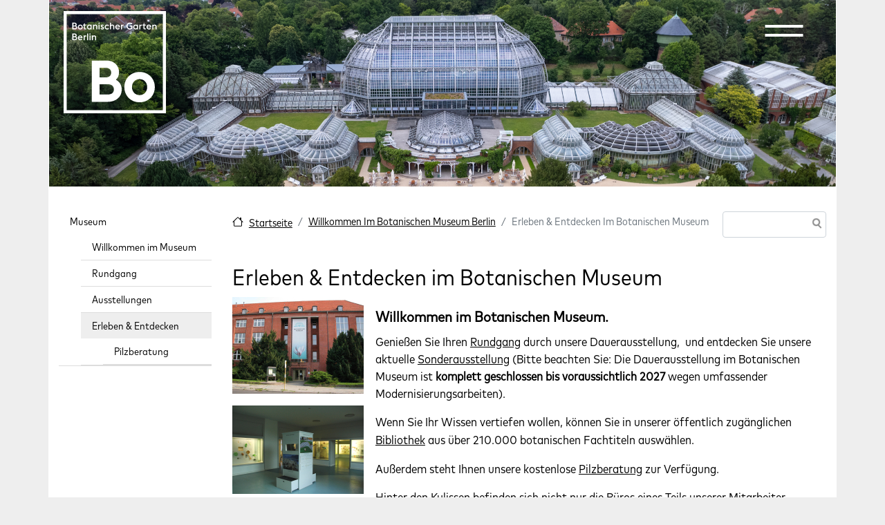

--- FILE ---
content_type: text/html; charset=UTF-8
request_url: https://www.bgbm.org/de/museum/erleben-entdecken-im-botanischen-museum
body_size: 11108
content:
<!DOCTYPE html>
<html lang="de" dir="ltr" prefix="og: https://ogp.me/ns#">
  <head>
	<meta charset="utf-8" />
<style>#block-boberlin-barrio-cheeseburgermenu, #block-boberlin-barrio-cheeseburgermenutrigger {--cheese-aside-bg-color: rgba( 36, 148, 219, 1);--cheese-aside-text-color: rgba( 255, 255, 255, 1);--cheese-main-bg-color: rgba( 255, 255, 255, 1);--cheese-main-text-color: rgba( 0, 0, 0, 1);--cheese-trigger-color: rgba( 7, 35, 176, 1);--cheese-trigger-bg-color: rgba( 67, 222, 249, 1);--cheese-scrollbar-color: rgba( 180, 245, 253, 1);}</style>
<script>var _paq = _paq || [];(function(){var u=(("https:" == document.location.protocol) ? "https://www.bgbm.org/matomo/" : "http://www.bgbm.org/matomo/");_paq.push(["setSiteId", "1"]);_paq.push(["setTrackerUrl", u+"matomo.php"]);_paq.push(["setDoNotTrack", 1]);if (!window.matomo_search_results_active) {_paq.push(["trackPageView"]);}_paq.push(["setIgnoreClasses", ["no-tracking","colorbox"]]);_paq.push(["enableLinkTracking"]);var d=document,g=d.createElement("script"),s=d.getElementsByTagName("script")[0];g.type="text/javascript";g.defer=true;g.async=true;g.src=u+"matomo.js";s.parentNode.insertBefore(g,s);})();</script>
<meta name="description" content="Willkommen im Botanischen Museum. Genießen Sie Ihren Rundgang durch unsere Dauerausstellung,  und entdecken Sie unsere aktuelle Sonderausstellung (Bitte beachten Sie: Die Dauerausstellung im Botanischen Museum ist komplett geschlossen bis voraussichtlich 2027 wegen umfassender Modernisierungsarbeiten)." />
<link rel="canonical" href="https://www.bgbm.org/de/museum/erleben-entdecken-im-botanischen-museum" />
<meta property="og:site_name" content="Botanischer Garten Berlin" />
<meta property="og:type" content="Seite einfach" />
<meta property="og:url" content="https://www.bgbm.org/de/museum/erleben-entdecken-im-botanischen-museum" />
<meta property="og:description" content="Willkommen im Botanischen Museum. Genießen Sie Ihren Rundgang durch unsere Dauerausstellung,  und entdecken Sie unsere aktuelle Sonderausstellung (Bitte beachten Sie: Die Dauerausstellung im Botanischen Museum ist komplett geschlossen bis voraussichtlich 2027 wegen umfassender Modernisierungsarbeiten)." />
<meta property="og:image" content="https://www.bgbm.org/sites/default/files/botanisches_museum.jpg" />
<meta property="og:image" content="https://www.bgbm.org/sites/default/files/botanisches_museum_dauerausstellung_algenaustellung.jpg" />
<meta property="og:image:url" content="https://www.bgbm.org/sites/default/files/botanisches_museum.jpg" />
<meta property="og:image:url" content="https://www.bgbm.org/sites/default/files/botanisches_museum_dauerausstellung_algenaustellung.jpg" />
<meta property="og:image:secure_url" content="https://www.bgbm.org/sites/default/files/botanisches_museum.jpg" />
<meta property="og:image:secure_url" content="https://www.bgbm.org/sites/default/files/botanisches_museum_dauerausstellung_algenaustellung.jpg" />
<meta property="og:image:type" content="image/jpeg" />
<meta property="og:updated_time" content="2025-12-12T10:16:06+01:00" />
<meta property="article:modified_time" content="2025-12-12T10:16:06+01:00" />
<meta name="Generator" content="Drupal 10 (https://www.drupal.org)" />
<meta name="MobileOptimized" content="width" />
<meta name="HandheldFriendly" content="true" />
<meta name="viewport" content="width=device-width, initial-scale=1, shrink-to-fit=no" />
<meta http-equiv="x-ua-compatible" content="ie=edge" />
<link rel="icon" href="/sites/default/files/favicon-32x32_0.png" type="image/png" />
<link rel="alternate" hreflang="de" href="https://www.bgbm.org/de/museum/erleben-entdecken-im-botanischen-museum" />

	<title>Erleben &amp; Entdecken im Botanischen Museum | Botanischer Garten Berlin</title>
	<link rel="stylesheet" media="all" href="/core/modules/system/css/components/align.module.css?t8ygzg" />
<link rel="stylesheet" media="all" href="/core/modules/system/css/components/fieldgroup.module.css?t8ygzg" />
<link rel="stylesheet" media="all" href="/core/modules/system/css/components/container-inline.module.css?t8ygzg" />
<link rel="stylesheet" media="all" href="/core/modules/system/css/components/clearfix.module.css?t8ygzg" />
<link rel="stylesheet" media="all" href="/core/modules/system/css/components/details.module.css?t8ygzg" />
<link rel="stylesheet" media="all" href="/core/modules/system/css/components/hidden.module.css?t8ygzg" />
<link rel="stylesheet" media="all" href="/core/modules/system/css/components/item-list.module.css?t8ygzg" />
<link rel="stylesheet" media="all" href="/core/modules/system/css/components/js.module.css?t8ygzg" />
<link rel="stylesheet" media="all" href="/core/modules/system/css/components/nowrap.module.css?t8ygzg" />
<link rel="stylesheet" media="all" href="/core/modules/system/css/components/position-container.module.css?t8ygzg" />
<link rel="stylesheet" media="all" href="/core/modules/system/css/components/reset-appearance.module.css?t8ygzg" />
<link rel="stylesheet" media="all" href="/core/modules/system/css/components/resize.module.css?t8ygzg" />
<link rel="stylesheet" media="all" href="/core/modules/system/css/components/system-status-counter.css?t8ygzg" />
<link rel="stylesheet" media="all" href="/core/modules/system/css/components/system-status-report-counters.css?t8ygzg" />
<link rel="stylesheet" media="all" href="/core/modules/system/css/components/system-status-report-general-info.css?t8ygzg" />
<link rel="stylesheet" media="all" href="/core/modules/system/css/components/tablesort.module.css?t8ygzg" />
<link rel="stylesheet" media="all" href="/modules/contrib/cheeseburger_menu/css/cheeseburger_menu.css?t8ygzg" />
<link rel="stylesheet" media="all" href="/modules/contrib/ckeditor_accordion/css/accordion.frontend.css?t8ygzg" />
<link rel="stylesheet" media="all" href="/modules/contrib/extlink/extlink.css?t8ygzg" />
<link rel="stylesheet" media="all" href="/core/modules/layout_discovery/layouts/onecol/onecol.css?t8ygzg" />
<link rel="stylesheet" media="all" href="/themes/contrib/bootstrap_barrio/css/components/variables.css?t8ygzg" />
<link rel="stylesheet" media="all" href="/themes/contrib/bootstrap_barrio/css/components/user.css?t8ygzg" />
<link rel="stylesheet" media="all" href="/themes/contrib/bootstrap_barrio/css/components/progress.css?t8ygzg" />
<link rel="stylesheet" media="all" href="/themes/contrib/bootstrap_barrio/css/components/node.css?t8ygzg" />
<link rel="stylesheet" media="all" href="//cdn.jsdelivr.net/npm/bootstrap@5.2.0/dist/css/bootstrap.min.css" />
<link rel="stylesheet" media="all" href="/themes/custom/boberlin_barrio/css/style.css?t8ygzg" />
<link rel="stylesheet" media="all" href="/themes/custom/boberlin_barrio/css/colors.css?t8ygzg" />
<link rel="stylesheet" media="all" href="/libraries/bootstrap/dist/css/bootstrap.min.css?t8ygzg" />
<link rel="stylesheet" media="all" href="/themes/contrib/bootstrap_barrio/css/components/bootstrap-icons.css?t8ygzg" />
<link rel="stylesheet" media="all" href="//use.fontawesome.com/releases/v5.13.0/css/all.css" />
<link rel="stylesheet" media="all" href="/themes/contrib/bootstrap_barrio/css/components/affix.css?t8ygzg" />
<link rel="stylesheet" media="all" href="/themes/contrib/bootstrap_barrio/css/components/book.css?t8ygzg" />
<link rel="stylesheet" media="all" href="/themes/contrib/bootstrap_barrio/css/components/contextual.css?t8ygzg" />
<link rel="stylesheet" media="all" href="/themes/contrib/bootstrap_barrio/css/components/feed-icon.css?t8ygzg" />
<link rel="stylesheet" media="all" href="/themes/contrib/bootstrap_barrio/css/components/field.css?t8ygzg" />
<link rel="stylesheet" media="all" href="/themes/contrib/bootstrap_barrio/css/components/header.css?t8ygzg" />
<link rel="stylesheet" media="all" href="/themes/contrib/bootstrap_barrio/css/components/help.css?t8ygzg" />
<link rel="stylesheet" media="all" href="/themes/contrib/bootstrap_barrio/css/components/icons.css?t8ygzg" />
<link rel="stylesheet" media="all" href="/themes/contrib/bootstrap_barrio/css/components/image-button.css?t8ygzg" />
<link rel="stylesheet" media="all" href="/themes/contrib/bootstrap_barrio/css/components/item-list.css?t8ygzg" />
<link rel="stylesheet" media="all" href="/themes/contrib/bootstrap_barrio/css/components/list-group.css?t8ygzg" />
<link rel="stylesheet" media="all" href="/themes/contrib/bootstrap_barrio/css/components/media.css?t8ygzg" />
<link rel="stylesheet" media="all" href="/themes/contrib/bootstrap_barrio/css/components/page.css?t8ygzg" />
<link rel="stylesheet" media="all" href="/themes/contrib/bootstrap_barrio/css/components/search-form.css?t8ygzg" />
<link rel="stylesheet" media="all" href="/themes/contrib/bootstrap_barrio/css/components/shortcut.css?t8ygzg" />
<link rel="stylesheet" media="all" href="/themes/contrib/bootstrap_barrio/css/components/sidebar.css?t8ygzg" />
<link rel="stylesheet" media="all" href="/themes/contrib/bootstrap_barrio/css/components/site-footer.css?t8ygzg" />
<link rel="stylesheet" media="all" href="/themes/contrib/bootstrap_barrio/css/components/skip-link.css?t8ygzg" />
<link rel="stylesheet" media="all" href="/themes/contrib/bootstrap_barrio/css/components/table.css?t8ygzg" />
<link rel="stylesheet" media="all" href="/themes/contrib/bootstrap_barrio/css/components/tabledrag.css?t8ygzg" />
<link rel="stylesheet" media="all" href="/themes/contrib/bootstrap_barrio/css/components/tableselect.css?t8ygzg" />
<link rel="stylesheet" media="all" href="/themes/contrib/bootstrap_barrio/css/components/tablesort-indicator.css?t8ygzg" />
<link rel="stylesheet" media="all" href="/themes/contrib/bootstrap_barrio/css/components/ui.widget.css?t8ygzg" />
<link rel="stylesheet" media="all" href="/themes/contrib/bootstrap_barrio/css/components/tabs.css?t8ygzg" />
<link rel="stylesheet" media="all" href="/themes/contrib/bootstrap_barrio/css/components/toolbar.css?t8ygzg" />
<link rel="stylesheet" media="all" href="/themes/contrib/bootstrap_barrio/css/components/vertical-tabs.css?t8ygzg" />
<link rel="stylesheet" media="all" href="/themes/contrib/bootstrap_barrio/css/components/views.css?t8ygzg" />
<link rel="stylesheet" media="all" href="/themes/contrib/bootstrap_barrio/css/components/webform.css?t8ygzg" />
<link rel="stylesheet" media="all" href="/themes/contrib/bootstrap_barrio/css/components/ui-dialog.css?t8ygzg" />
<link rel="stylesheet" media="all" href="/themes/contrib/bootstrap_barrio/css/colors/messages/messages-white.css?t8ygzg" />
<link rel="stylesheet" media="all" href="/core/../themes/contrib/bootstrap_barrio/components/breadcrumb/breadcrumb.css?t8ygzg" />
<link rel="stylesheet" media="all" href="/core/../themes/contrib/bootstrap_barrio/components/menu/menu.css?t8ygzg" />
<link rel="stylesheet" media="print" href="/themes/contrib/bootstrap_barrio/css/print.css?t8ygzg" />
<link rel="stylesheet" media="all" href="/sites/default/files/asset_injector/css/anpassungen-5dab46fc67cfa3e9bc3dac7c07fe2225.css?t8ygzg" />
<link rel="stylesheet" media="all" href="/sites/default/files/asset_injector/css/boberlin-1b53f020051505124fb2e8320c965459.css?t8ygzg" />
<link rel="stylesheet" media="all" href="/sites/default/files/asset_injector/css/book_navi-15966112296ad4d4e7e4a27eda397547.css?t8ygzg" />
<link rel="stylesheet" media="all" href="/sites/default/files/asset_injector/css/circle_of_life-c231e269b8c885db147fda6ce7a2ca52.css?t8ygzg" />
<link rel="stylesheet" media="all" href="/sites/default/files/asset_injector/css/hidden-2fc5ce87c36df7d6f0a0b2f0e79c25cb.css?t8ygzg" />
<link rel="stylesheet" media="all" href="/sites/default/files/asset_injector/css/new_header-5177343b0eeaf90d00e9332f335536de.css?t8ygzg" />
<link rel="stylesheet" media="all" href="/sites/default/files/asset_injector/css/ticket_ausblenden-9b68003604825a88d255977d149136c6.css?t8ygzg" />

	
	<meta name="viewport" content="width=1140, initial-scale=0.3">
	<style>
	  .container {
		width: 1140px;
		max-width: none !important;
	  }
	
	  .container .container {
		width: unset;
	  }
	</style>
	

  </head>
  <body class="layout-one-sidebar layout-sidebar-first has-featured-top page-node-1387 path-node node--type-page">
	<a href="#main-content" class="visually-hidden-focusable">
	  Direkt zum Inhalt
	</a>
	
	  <div class="dialog-off-canvas-main-canvas" data-off-canvas-main-canvas>
    
<div id="page-wrapper">
  <div id="page">
    <header id="header" class="header" role="banner" aria-label="Kopfzeile der Website">


<div id="boHeader" class="container">
  <div id="boHeaderLeft">
    <div id="boHeaderLeftFU">
        <div id="block-fulogo" class="block-content-basic block block-block-content block-block-contenteed7f91e-c65b-4453-999e-487b28a3f084">
  
    
      <div class="content">
        <div class="layout layout--onecol">
    <div  class="layout__region layout__region--content">
      <div class="block block-layout-builder block-field-blockblock-contentbasicbody">
  
    
      <div class="content">
      
            <div class="clearfix text-formatted field field--name-body field--type-text-with-summary field--label-hidden field__item"><p><a href="http://www.fu-berlin.de/" target="_blank"><img src="https://www.bgbm.org/themes/custom/boberlin_barrio/images/logo_fu.png" alt="Logo Freie Universität Berlin"></a></p>
</div>
      
    </div>
  </div>

    </div>
  </div>

    </div>
  </div>


    </div>
      <div id="boHeaderLeftBo">
        
      </div>  
  </div>
  <div id="boHeaderRight">
    <div id="boHeaderRightNavi">
      
    </div>
    <div id="boHeaderRightExit">
        <section class="row region region-header-form">
    <div id="block-boberlin-barrio-logo" class="block-content-basic block block-block-content block-block-contentd24afd9f-617d-43bc-9862-b8af1b46b783">
  
    
      <div class="content">
        <div class="layout layout--onecol">
    <div  class="layout__region layout__region--content">
      <div class="block block-layout-builder block-field-blockblock-contentbasicbody">
  
    
      <div class="content">
      
            <div class="clearfix text-formatted field field--name-body field--type-text-with-summary field--label-hidden field__item"><svg class="logo-bo" role="img" viewBox="0 0 2048 2048" aria-labelledby="logo-bo"><g pointer-events="bounding-box"><a href="https://bo.berlin"><title id="logo-bo">Botanischer Garten Berlin</title><g fill="#fff" fill-rule="evenodd"><path d="M0 2048h2048V0H0v2048zm61.759-61.795h1924.446V61.759H61.759v1924.446z" /><path d="M565.41 584.782h21.004v-60.186c3.813-11.293 12.052-16.834 22.768-16.834 14.128 0 21.781 11.1 21.781 21.397v55.623h21.013v-55.98c0-24.661-15.087-41.075-38.788-41.075-9.94 0-20.09 3.256-26.774 10.488v-8.96H565.41v95.527zm-47.777 0h21.003v-95.528h-21.003v95.528zm0-114.08h21.013c2.276-2.67 3.447-5.926 3.447-9.154 0-7.654-6.319-13.945-13.936-13.945-7.653 0-13.944 6.291-13.944 13.945 0 3.612 1.335 6.675 3.42 9.153zm-47.769 114.08h21.004V449.14h-21.004v135.642zm-70.125 0h21.013v-64.219c4.197-8.019 12.015-11.466 21.004-11.466 4.005 0 7.653.393 10.515 1.335v-21.955a41.11 41.11 0 00-6.867-.558c-10.323 0-18.562 3.43-24.652 10.69v-9.355h-21.013v95.528zm-68.031-77.77c12.61 0 21.598 6.51 24.076 19.504H306.67c3.448-12.052 13.744-19.504 25.037-19.504zm1.893 79.297c16.834 0 30.778-7.069 38.98-16.606l-14.127-15.115c-4.956 5.569-13.387 10.909-24.853 10.909-14.33 0-25.402-9.18-27.515-22.76H378.9v-5.733c-1.335-30.577-19.111-49.277-45.656-49.277-27.908 0-48.948 21.37-48.948 49.277 0 27.935 21.04 49.305 49.305 49.305zm-137.197-80.047v-36.704h22.924c13.579 0 20.483 8.403 20.483 18.334 0 10.35-6.904 18.37-20.483 18.37h-22.924zm0 57.9v-39.008h29.828c15.27 0 22.732 8.595 22.732 19.696 0 11.1-7.462 19.312-22.732 19.312h-29.828zm-22.156 20.62h51.984c26.179 0 45.07-15.28 45.07-38.981 0-16.807-9.153-27.88-21.753-33.22 8.01-5.734 12.573-14.164 12.573-26.38 0-20.09-15.252-37.061-39.932-37.061h-47.942v135.642zM1774.084 368.074h21.004V307.89c3.813-11.293 12.052-16.835 22.732-16.835 14.164 0 21.818 11.101 21.818 21.397v55.623h20.985v-55.98c0-24.651-15.088-41.074-38.761-41.074-9.967 0-20.09 3.255-26.774 10.497v-8.96h-21.004v95.517zm-68.031-77.77c12.6 0 21.589 6.511 24.067 19.505h-49.113c3.457-12.043 13.753-19.504 25.046-19.504zm1.893 79.297c16.834 0 30.77-7.059 38.98-16.605l-14.136-15.106c-4.947 5.56-13.378 10.9-24.844 10.9-14.329 0-25.402-9.18-27.524-22.76h72.823v-5.733c-1.335-30.578-19.12-49.277-45.665-49.277-27.908 0-48.939 21.37-48.939 49.277 0 27.935 21.031 49.304 49.305 49.304zm-124.377-78.345h13.945v47.795c0 18.142 10.872 29.023 29.215 29.023h18.525V348.79h-13.185c-10.882 0-13.552-4.399-13.552-14.137v-43.397h24.46l4.59-18.7h-29.05V243.89l-21.003 10.323v18.343h-18.535l4.59 18.7zm-68.425 76.818h21.013v-64.218c4.197-8.01 12.015-11.467 21.004-11.467 4.005 0 7.654.394 10.516 1.345V271.77c-2.113-.357-4.39-.549-6.867-.549-10.324 0-18.535 3.42-24.653 10.68v-9.345h-21.013v95.518zm-73.207-18.507c-16.248 0-27.706-12.628-27.706-29.27 0-16.606 11.458-29.243 27.707-29.243 10.524 0 20.29 5.176 25.438 12.994v32.498c-5.148 7.845-14.914 13.02-25.438 13.02zm25.44 18.507h21.003v-95.518h-21.004v7.068c-6.684-5.349-15.472-8.604-25.63-8.604-28.274 0-49.086 21.37-49.086 49.277 0 27.935 20.812 49.304 49.085 49.304 10.16 0 18.947-3.054 25.631-8.403v6.876zm-141.413 1.527c19.12 0 37.262-6.483 49.862-17.355v-63.633h-49.66l-9.766 21.36h37.28v31.364c-7.654 4.783-17.776 7.26-27.716 7.26-26.764 0-46.826-21.204-46.826-48.362 0-27.121 20.062-48.353 46.826-48.353 13.387 0 26.774 5.367 35.15 14.356l14.328-15.691c-12.408-12.967-30.166-19.65-49.478-19.65-38.423 0-69.366 30.165-69.366 69.338 0 39.182 30.943 69.366 69.366 69.366zm-177.32-1.527h20.976v-64.218c4.206-8.01 12.052-11.467 21.04-11.467 4.005 0 7.645.394 10.516 1.345V271.77c-2.112-.357-4.398-.549-6.904-.549-10.323 0-18.525 3.42-24.652 10.68v-9.345h-20.976v95.518zm-68.06-77.77c12.629 0 21.617 6.511 24.095 19.505h-49.112c3.42-12.043 13.743-19.504 25.018-19.504zm1.921 79.297c16.834 0 30.77-7.059 38.981-16.605l-14.137-15.106c-4.983 5.56-13.386 10.9-24.844 10.9-14.329 0-25.402-9.18-27.523-22.76h72.823v-5.733c-1.336-30.578-19.12-49.277-45.693-49.277-27.88 0-48.911 21.37-48.911 49.277 0 27.935 21.03 49.304 49.304 49.304zm-154.954-1.527h20.976V307.89c3.84-11.293 12.052-16.835 22.76-16.835 14.164 0 21.79 11.101 21.79 21.397v55.623h21.004v-55.98c0-24.651-15.079-41.074-38.79-41.074-9.93 0-20.061 3.255-26.764 10.497v-49.085h-20.976v135.642zm-56.601 1.527c15.307 0 27.715-6.282 36.512-15.828l-14.33-14.722c-4.983 5.734-12.243 10.132-22.182 10.132-16.25 0-27.707-12.244-27.707-28.886 0-16.606 11.458-28.85 27.707-28.85 9.94 0 17.2 4.399 22.183 10.123l14.329-14.713c-8.797-9.546-21.205-15.837-36.512-15.837-28.265 0-49.277 21.37-49.277 49.277 0 27.935 21.012 49.304 49.277 49.304zm-97.247 0c20.254 0 34.199-11.63 34.199-28.465 0-14.914-8.989-23.317-25.018-29.626l-6.895-2.478c-8.988-3.621-12.244-6.676-12.244-11.66 0-4.781 4.984-7.653 10.543-7.653 6.127 0 10.717 2.67 13.945 8.605l15.472-10.69c-7.069-11.85-17.566-16.614-29.81-16.614-17.776 0-30.742 11.467-30.742 26.938 0 12.994 7.04 23.125 23.29 29.435l6.675 2.67c8.824 3.255 12.829 6.483 12.829 12.052 0 5.148-4.984 8.787-12.244 8.787-9.574 0-14.914-4.39-19.504-12.235l-16.03 11.458c7.819 13.36 20.428 19.476 35.534 19.476zm-73.563-1.527h21.003v-95.518H700.14v95.518zm0-114.08h21.003c2.286-2.67 3.42-5.926 3.42-9.153 0-7.654-6.282-13.945-13.908-13.945-7.653 0-13.944 6.291-13.944 13.945 0 3.612 1.335 6.675 3.429 9.153zm-111.41 114.08h21.003V307.89c3.813-11.293 12.052-16.835 22.76-16.835 14.136 0 21.79 11.101 21.79 21.397v55.623h21.003v-55.98c0-24.651-15.078-41.074-38.78-41.074-9.939 0-20.098 3.255-26.773 10.497v-8.96h-21.004v95.517zm-73.18-18.507c-16.25 0-27.743-12.628-27.743-29.27 0-16.606 11.494-29.243 27.743-29.243 10.488 0 20.254 5.176 25.402 12.994v32.498c-5.148 7.845-14.914 13.02-25.402 13.02zm25.402 18.507h21.004v-95.518h-21.004v7.068c-6.675-5.349-15.472-8.604-25.594-8.604-28.301 0-49.113 21.37-49.113 49.277 0 27.935 20.812 49.304 49.113 49.304 10.122 0 18.919-3.054 25.594-8.403v6.876zm-149.806-76.818h13.935v47.795c0 18.142 10.881 29.023 29.215 29.023h18.535V348.79h-13.158c-10.909 0-13.58-4.399-13.58-14.137v-43.397h24.461l4.59-18.7h-29.05V243.89l-21.013 10.323v18.343h-18.526l4.59 18.7zM333.794 369.6c28.301 0 49.506-21.37 49.506-49.304 0-27.908-21.205-49.277-49.506-49.277-28.492 0-49.469 21.37-49.469 49.277 0 27.935 20.977 49.304 49.47 49.304zm0-20.034c-16.44 0-27.907-12.628-27.907-29.27 0-16.606 11.466-29.243 27.907-29.243 16.25 0 27.908 12.637 27.908 29.243 0 16.642-11.659 29.27-27.908 29.27zm-137.397-60.012V252.85h22.933c13.579 0 20.473 8.412 20.473 18.343 0 10.342-6.894 18.36-20.473 18.36h-22.933zm0 57.9v-39.009h29.827c15.28 0 22.732 8.596 22.732 19.697 0 11.1-7.452 19.312-22.732 19.312h-29.827zm-22.147 20.62h51.974c26.189 0 45.08-15.28 45.08-38.982 0-16.806-9.153-27.88-21.762-33.22 8.019-5.733 12.582-14.164 12.582-26.38 0-20.09-15.252-37.06-39.932-37.06H174.25v135.641zM1520.527 1219.663c-173.873 0-304.98 130.65-304.98 303.874 0 173.251 131.107 303.891 304.98 303.891 173.901 0 305.035-130.64 305.035-303.891 0-173.224-131.134-303.874-305.035-303.874m152.385 303.874c0 92.875-64.072 160.257-152.385 160.257-88.257 0-152.33-67.382-152.33-160.257 0-92.848 64.073-160.24 152.33-160.24 88.313 0 152.385 67.392 152.385 160.24M1046.08 1376.259c42.164-37.143 63.515-88.56 63.515-153.116 0-134.18-104.534-231.59-248.552-231.59H565.06v826.827h319.71c164.29 0 279.039-99.88 279.039-242.892 0-88.34-42.611-159.882-117.73-199.23m-201.98-47.063H721.111v-191.787H844.1c65.791 0 108.302 37.637 108.302 95.921 0 59.134-41.487 95.866-108.302 95.866m40.673 342.186h-163.66v-205.319h163.66c76.297 0 121.843 38.807 121.843 103.775 0 64.53-44.403 101.544-121.843 101.544" /></g></a></g></svg></div>
      
    </div>
  </div>

    </div>
  </div>

    </div>
  </div>
<div id="block-boberlin-barrio-headermenulinks" class="block-content-basic block block-block-content block-block-contentc44a1648-f28b-4ba3-9383-1b5304fe19af">
  
    
      <div class="content">
        <div class="layout layout--onecol">
    <div  class="layout__region layout__region--content">
      <div class="block block-layout-builder block-field-blockblock-contentbasicbody">
  
    
      <div class="content">
      
            <div class="clearfix text-formatted field field--name-body field--type-text-with-summary field--label-hidden field__item"><ul class="clearfix nav" data-component-id="bootstrap_barrio:menu">
<li class="nav-item menu-item--collapsed"><a class="nav-link nav-link--de-ihre-ansprechpartnerinnen" href="https://bo.berlin/de/ihre-ansprechpartnerinnen" title="Kontakt" data-drupal-link-system-path="node/1581">Kontakt</a></li>
<li class="nav-item menu-item--collapsed"><a class="nav-link nav-link--de-press" href="https://bo.berlin/de/press" title="Zum Pressebereich" data-drupal-link-system-path="node/1128">Presse</a></li>
</ul>
</div>
      
    </div>
  </div>

    </div>
  </div>

    </div>
  </div>
<div class="language-switcher-language-url block block-language block-language-blocklanguage-interface" id="block-sprachumschalter" role="navigation">
  
    
      <div class="content">
      

  <nav class="links nav links-inline"><span hreflang="de" data-drupal-link-system-path="node/1387" class="de nav-link is-active" aria-current="page"><a href="/de/museum/erleben-entdecken-im-botanischen-museum" class="language-link is-active" hreflang="de" data-drupal-link-system-path="node/1387" aria-current="page">DE</a></span><span hreflang="en" data-drupal-link-system-path="node/1387" class="en nav-link"><a href="/en/node/1387" class="language-link" hreflang="en" data-drupal-link-system-path="node/1387">EN</a></span></nav>

    </div>
  </div>
<div style="display: none;" class="block-cheeseburgermenu-container block-cheeseburgermenu-container--with-navigation block block-cheeseburger-menu" id="block-boberlin-barrio-cheeseburgermenu">
  
    
      <div class="content">
      	<div class="cheeseburger-menu__side-menu">
		<div class="cheeseburger-menu__side-trigger" data-cheeseburger-close="true"><?xml version="1.0" encoding="utf-8"?>
<!-- Generator: Adobe Illustrator 19.1.0, SVG Export Plug-In . SVG Version: 6.00 Build 0)  -->
<svg version="1.1" xmlns="http://www.w3.org/2000/svg" xmlns:xlink="http://www.w3.org/1999/xlink" x="0px" y="0px" width="24px"
	 height="24px" viewBox="0 0 24 24" enable-background="new 0 0 24 24" xml:space="preserve">
<g id="Bounding_Boxes">
	<path fill="none" d="M0,0h24v24H0V0z"/>
</g>
<g id="Rounded">
	<path d="M18.3,5.71L18.3,5.71c-0.39-0.39-1.02-0.39-1.41,0L12,10.59L7.11,5.7c-0.39-0.39-1.02-0.39-1.41,0l0,0
		c-0.39,0.39-0.39,1.02,0,1.41L10.59,12L5.7,16.89c-0.39,0.39-0.39,1.02,0,1.41h0c0.39,0.39,1.02,0.39,1.41,0L12,13.41l4.89,4.89
		c0.39,0.39,1.02,0.39,1.41,0l0,0c0.39-0.39,0.39-1.02,0-1.41L13.41,12l4.89-4.89C18.68,6.73,18.68,6.09,18.3,5.71z"/>
</g>
</svg>
</div>

		      						</div>

<div class="cheeseburger-menu__main-navigation-area">
				<div  data-cheeseburger-id="menu-menu-hauptmenu-de" >
						<ul
				class="cheeseburger-menu__mainmenu">
															<li  class="menu-link cheeseburger-menu__item menu-hauptmenu-de__item cheeseburger-menu__item--is-expanded" data-cheeseburger-default-expand="">
					<a class="cheeseburger-menu__item-label" href="/de/ihr-besuch/oeffnungszeiten-und-ticketkauf">
				<span>Ihr Besuch</span>
			</a>
		
			</li>

											<li  class="menu-link cheeseburger-menu__item menu-hauptmenu-de__item cheeseburger-menu__item--is-expanded" data-cheeseburger-default-expand="">
					<a class="cheeseburger-menu__item-label" href="/de/aktuelles">
				<span>Aktuelles</span>
			</a>
		
			</li>

											<li  class="menu-link cheeseburger-menu__item menu-hauptmenu-de__item cheeseburger-menu__item--is-expanded" data-cheeseburger-default-expand="">
					<a class="cheeseburger-menu__item-label" href="/de/garten/willkommen-im-garten">
				<span>Garten</span>
			</a>
		
			</li>

											<li  class="menu-link cheeseburger-menu__item menu-hauptmenu-de__item cheeseburger-menu__item--is-expanded in-active-trail" data-cheeseburger-default-expand="">
					<a class="cheeseburger-menu__item-label" href="/de/willkommen-im-botanischen-museum-berlin">
				<span>Museum</span>
			</a>
		
			</li>

											<li  class="menu-link cheeseburger-menu__item menu-hauptmenu-de__item cheeseburger-menu__item--is-expanded" data-cheeseburger-default-expand="">
					<a class="cheeseburger-menu__item-label" href="/de/forschung">
				<span>Wissenschaft</span>
			</a>
		
			</li>

							</ul>
		</div>
	</div>


    </div>
  </div>
<div id="block-boberlin-barrio-cheeseburgermenutrigger" class="block block-cheeseburger-menu block-cheeseburger-menu-trigger">
  
    
      <div class="content">
      <div class="block-cheeseburgermenu__trigger-element" data-cheeseburger-id="block-boberlin-barrio-cheeseburgermenu">
    <span></span>
    <span></span>
    <span></span>
</div>

    </div>
  </div>

  </section>

    </div>
  </div>
</div>



                        <nav class="navbar navbar-dark bg-transparent" id="navbar-top">
                    <div class="container">
                        
              
                                  </div>
                    </nav>
                <nav class="navbar navbar-dark bg-transparent navbar-expand-sm" id="navbar-main">
                    <div class="container">
                      
                          <button class="navbar-toggler collapsed" type="button" data-bs-toggle="collapse" data-bs-target="#CollapsingNavbar" aria-controls="CollapsingNavbar" aria-expanded="false" aria-label="Toggle navigation"><span class="navbar-toggler-icon"></span></button>
              <div class="collapse navbar-collapse justify-content-end" id="CollapsingNavbar">
                                
                                  <div class="form-inline navbar-form justify-content-end">
                   
                  </div>
                                	            </div>
                                            </div>
                  </nav>
          </header>
          <div class="highlighted container">
        <aside class="container section clearfix" role="complementary">
            <div data-drupal-messages-fallback class="hidden"></div>


        </aside>
      </div>
                      <div class="featured-top">
          <aside class="featured-top__inner section container clearfix" role="complementary">
              <section class="row region region-featured-top">
    <div id="block-boberlin-barrio-header1" class="block-content-basic block block-block-content block-block-content0c3a1702-c52a-47b5-8330-cb12fa1198ab">
  
    
      <div class="content">
        <div class="layout layout--onecol">
    <div  class="layout__region layout__region--content">
      <div class="block block-layout-builder block-field-blockblock-contentbasicbody">
  
    
      <div class="content">
      
            <div class="clearfix text-formatted field field--name-body field--type-text-with-summary field--label-hidden field__item"><p><img src="https://www.bgbm.org/sites/default/files/2025-01/DJI_0320-cBO-FotoJonAJuarez_0_0.jpeg" width="1920" height="1279" alt="Gewächshäuser aus der Vogelperspektive  " loading="lazy"></p>
</div>
      
    </div>
  </div>

    </div>
  </div>

    </div>
  </div>

  </section>

          </aside>
        </div>
              <div id="main-wrapper" class="layout-main-wrapper clearfix">
              <div id="main" class="container">
          
          <div class="row row-offcanvas row-offcanvas-left clearfix">
              <main class="main-content col" id="content" role="main">
                <section class="section">
                  <a href="#main-content" id="main-content" tabindex="-1"></a>
                    <div id="block-boberlin-barrio-breadcrumbs" class="block block-system block-system-breadcrumb-block">
  
    
      <div class="content">
      
  <nav role="navigation" aria-label="breadcrumb" style="">
  <ol class="breadcrumb">
            <li class="breadcrumb-item">
        <a href="/de">Startseite</a>
      </li>
                <li class="breadcrumb-item">
        <a href="/de/willkommen-im-botanischen-museum-berlin">Willkommen Im Botanischen Museum Berlin</a>
      </li>
                <li class="breadcrumb-item active">
        Erleben &amp; Entdecken Im Botanischen Museum
      </li>
        </ol>
</nav>


    </div>
  </div>
<div class="search-block-form block block-search block-search-form-block" data-drupal-selector="search-block-form" id="block-boberlin-barrio-search-form-footer" role="search">
  
    
    <div class="content container-inline">
        <div class="content container-inline">
      <form action="/de/search/node" method="get" id="search-block-form" accept-charset="UTF-8" class="search-form search-block-form form-row">
  




        
  <div class="js-form-item js-form-type-search form-type-search js-form-item-keys form-item-keys form-no-label mb-3">
          <label for="edit-keys" class="visually-hidden">Suche</label>
                    <input title="Die Begriffe eingeben, nach denen gesucht werden soll." data-drupal-selector="edit-keys" type="search" id="edit-keys" name="keys" value="" size="15" maxlength="128" class="form-search form-control" />

                      </div>
<div data-drupal-selector="edit-actions" class="form-actions js-form-wrapper form-wrapper mb-3" id="edit-actions"><button data-drupal-selector="edit-submit" type="submit" id="edit-submit" value="Suche" class="button js-form-submit form-submit btn btn-outline-primary">Suche</button>
</div>

</form>

    </div>
  
  </div>
</div>
<div id="block-boberlin-barrio-page-title" class="block block-core block-page-title-block">
  
    
      <div class="content">
      
  <h1 class="title"><span>
  Erleben &amp; Entdecken im Botanischen Museum
</span>
</h1>


    </div>
  </div>
<div id="block-boberlin-barrio-content" class="block block-system block-system-main-block">
  
    
      <div class="content">
      

<article data-history-node-id="1387" class="node node--type-page node--view-mode-full clearfix">
  <header>
    
        
      </header>
  <div class="node__content clearfix">
    
      <div class="field field--name-field-image field--type-image field--label-hidden field__items">
              <div class="field__item">  <img loading="lazy" src="/sites/default/files/styles/190px_breit/public/botanisches_museum.jpg?itok=Ivn4jQ8C" width="190" height="140" alt="" class="image-style-_90px-breit" />


</div>
              <div class="field__item">  <img loading="lazy" src="/sites/default/files/styles/190px_breit/public/botanisches_museum_dauerausstellung_algenaustellung.jpg?itok=RKRXtotX" width="190" height="128" alt="" class="image-style-_90px-breit" />


</div>
          </div>
  
            <div class="clearfix text-formatted field field--name-body field--type-text-with-summary field--label-hidden field__item"><h3><span style="line-height:1.538em;"><strong>Willkommen im Botanischen Museum.</strong></span></h3>
<p>Genießen Sie Ihren <a href="https://www.bgbm.org/ausstellungen/rundgang">Rundgang</a> durch unsere Dauerausstellung, &nbsp;und entdecken Sie unsere aktuelle <a href="https://www.bgbm.org/museum/ausstellungen">Sonderausstellung</a> (Bitte beachten Sie: Die Dauerausstellung im Botanischen Museum ist<strong> komplett geschlossen bis voraussichtlich 2027</strong> wegen umfassender Modernisierungsarbeiten).</p>
<p><span style="line-height:1.538em;">Wenn Sie Ihr Wissen vertiefen wollen, können Sie in unserer öffentlich zugänglichen</span> <a href="https://www.bgbm.org/wissenschaft/bibliothek-am-bgbm" target="_blank">Bibliothek</a><span style="line-height:1.538em;"> aus über 210.000 botanischen Fachtiteln auswählen.</span></p>
<p>Außerdem steht Ihnen unsere kostenlose <a href="https://www.bgbm.org/Pilzberatung" target="_blank">Pilzberatung</a> zur Verfügung.</p>
<p><span style="line-height:1.538em;">Hinter den Kulissen befinden sich nicht nur die Büros eines Teils unserer </span><a href="https://www.bgbm.org/mitarbeiter_innen-alphabetisch" target="_blank">Mitarbeiter</a>,<span style="line-height:1.538em;"> sondern auch wissenschaftliche Sammlungen wie unser </span><a href="https://www.bgbm.org/herbarium" target="_blank">Herbarium</a> &nbsp;<span style="line-height:1.538em;">und die </span><a href="https://www.bgbm.org/labore" target="_blank">Laboratorien</a><span style="line-height:1.538em;"> für unsere </span><a href="https://www.bgbm.org/forschung" target="_blank">Forschung</a>.</p>
</div>
      <section class="field field--name-comment-node-page field--type-comment field--label-hidden comment-wrapper">
  
  

  
</section>



  </div>
</article>

    </div>
  </div>


                </section>
              </main>
                          <div class="sidebar_first sidebar col-md-3 order-first" id="sidebar_first">
                <aside class="section" role="complementary">
                    <nav role="navigation" aria-labelledby="block-hauptmenude-menu" id="block-hauptmenude" class="bg-white block block-menu navigation menu--menu-hauptmenu-de">
            
  <h2 class="visually-hidden" id="block-hauptmenude-menu">Hauptmenu DE</h2>
  

        
                  <ul class="clearfix nav" data-component-id="bootstrap_barrio:menu">
                    <li class="nav-item menu-item--expanded active">
                <a href="/de/willkommen-im-botanischen-museum-berlin" title="Botanisches Museum" class="nav-link active nav-link--de-willkommen-im-botanischen-museum-berlin" data-drupal-link-system-path="node/1423">Museum</a>
                                    <ul class="menu">
                    <li class="nav-item">
                <a href="/de/willkommen-im-botanischen-museum-berlin" title="Willkommen im Museum" class="nav-link nav-link--de-willkommen-im-botanischen-museum-berlin" data-drupal-link-system-path="node/1423">Willkommen im Museum</a>
              </li>
                <li class="nav-item">
                <a href="/de/museum/rundgang-durch-das-museum" title="zur Dauerausstellung" class="nav-link nav-link--de-museum-rundgang-durch-das-museum" data-drupal-link-system-path="node/2473">Rundgang</a>
              </li>
                <li class="nav-item menu-item--collapsed">
                <a href="/de/museum/ausstellungen-exhibitions" title="Überblick über unsere Ausstellungen" class="nav-link nav-link--de-museum-ausstellungen-exhibitions" data-drupal-link-system-path="node/1256">Ausstellungen</a>
              </li>
                <li class="nav-item menu-item--expanded active">
                <a href="/de/museum/erleben-entdecken-im-botanischen-museum" title="Erleben &amp; Entdecken" class="is-active nav-link active nav-link--de-museum-erleben-entdecken-im-botanischen-museum" data-drupal-link-system-path="node/1387">Erleben &amp; Entdecken</a>
                                    <ul class="menu">
                    <li class="nav-item">
                <a href="/de/ihr-besuch/kostenlose-pilzberatung-im-botanischen-garten" title="Pilzberatung" class="nav-link nav-link--de-ihr-besuch-kostenlose-pilzberatung-im-botanischen-garten" data-drupal-link-system-path="node/1144">Pilzberatung</a>
              </li>
        </ul>
  
              </li>
        </ul>
  
              </li>
        </ul>
  



  </nav>


                </aside>
              </div>
                                  </div>
        </div>
          </div>
        <footer class="site-footer">
              <div class="container">
                                <div class="site-footer__bottom">
                <section class="row region region-footer-fifth">
    <nav role="navigation" aria-labelledby="block-sekundarmenude-2-menu" id="block-sekundarmenude-2" class="block block-menu navigation menu--menu-secondary-menu">
            
  <h2 class="visually-hidden" id="block-sekundarmenude-2-menu">Sekundärmenu DE</h2>
  

        
                  <ul class="clearfix nav" data-component-id="bootstrap_barrio:menu">
                    <li class="nav-item">
                <a href="https://www.bo.berlin" title="Zur Startseite" class="nav-link nav-link-https--wwwboberlin">Startseite</a>
              </li>
                <li class="nav-item menu-item--collapsed">
                <a href="/de/ueber-uns" title="Über uns" class="nav-link nav-link--de-ueber-uns" data-drupal-link-system-path="node/1081">Über uns</a>
              </li>
                <li class="nav-item menu-item--collapsed">
                <a href="/de/ihre-ansprechpartnerinnen" title="Kontakt" class="nav-link nav-link--de-ihre-ansprechpartnerinnen" data-drupal-link-system-path="node/1581">Kontakt</a>
              </li>
                <li class="nav-item menu-item--collapsed">
                <a href="/de/press" title="Zum Pressebereich" class="nav-link nav-link--de-press" data-drupal-link-system-path="node/1128">Presse</a>
              </li>
                <li class="nav-item">
                <a href="/de/impressum" title="Impressum" class="nav-link nav-link--de-impressum" data-drupal-link-system-path="node/90">Impressum</a>
              </li>
                <li class="nav-item">
                <a href="/de/datenschutzerklaerung" class="nav-link nav-link--de-datenschutzerklaerung" data-drupal-link-system-path="node/4244">Datenschutzerklärung</a>
              </li>
        </ul>
  



  </nav>
<div id="block-boberlin-barrio-footerlogos" class="block-content-basic block block-block-content block-block-content741f2a11-0114-4322-8c38-3f007efbb6ac">
  
    
      <div class="content">
        <div class="layout layout--onecol">
    <div  class="layout__region layout__region--content">
      <div class="block block-layout-builder block-field-blockblock-contentbasicbody">
  
    
      <div class="content">
      
            <div class="clearfix text-formatted field field--name-body field--type-text-with-summary field--label-hidden field__item"><ul class="list__logos">
<li>&nbsp; &nbsp;<a href="https://www.bo.berlin"><img src="https://www.bgbm.org/sites/default/files/2025-06/bo_logo-small-online_rgb-white.png" alt="Bo Berlin Logo Weiß" width="170" height="61" loading="lazy"></a> &nbsp; &nbsp; &nbsp; &nbsp; &nbsp; &nbsp; &nbsp; &nbsp; &nbsp;<a href="https://www.fu-berlin.de/"><img src="https://www.bgbm.org/sites/default/files/2025-06/fu-logo-weiss-RGB-p.png" alt="FU Berlin Logo Weiß" width="170" height="57" loading="lazy"></a></li>
</ul>
</div>
      
    </div>
  </div>

    </div>
  </div>

    </div>
  </div>
<div id="block-boberlin-barrio-footersocials" class="block-content-basic block block-block-content block-block-content2ff1c783-765f-4703-9cd6-e6de7c0f1367">
  
    
      <div class="content">
        <div class="layout layout--onecol">
    <div  class="layout__region layout__region--content">
      <div class="block block-layout-builder block-field-blockblock-contentbasicbody">
  
    
      <div class="content">
      
            <div class="clearfix text-formatted field field--name-body field--type-text-with-summary field--label-hidden field__item"><ul class="footer__list-icon">
<li>&nbsp; &nbsp;<a href="https://www.instagram.com/botanicgardenberlin" target="_blank"><img src="https://www.bgbm.org/sites/default/files/2025-06/instagram.PNG" alt="Instagram Logo" width="32" height="32" loading="lazy"></a> &nbsp; &nbsp;<a href="https://www.facebook.com/BotanischerGartenBerlin" target="_blank"><img src="https://www.bgbm.org/sites/default/files/2025-06/facebook.PNG" alt="Facebook Logo" width="32" height="32" loading="lazy"></a></li>
</ul>
</div>
      
    </div>
  </div>

    </div>
  </div>

    </div>
  </div>

  </section>

            </div>
                  </div>
          </footer>
  </div>
</div>

  </div>

	
	<script type="application/json" data-drupal-selector="drupal-settings-json">{"path":{"baseUrl":"\/","pathPrefix":"de\/","currentPath":"node\/1387","currentPathIsAdmin":false,"isFront":false,"currentLanguage":"de"},"pluralDelimiter":"\u0003","suppressDeprecationErrors":true,"matomo":{"disableCookies":false,"trackColorbox":false,"trackMailto":true},"data":{"extlink":{"extTarget":false,"extTargetNoOverride":false,"extNofollow":false,"extNoreferrer":true,"extFollowNoOverride":false,"extClass":"ext","extLabel":"(Link ist extern)","extImgClass":false,"extSubdomains":true,"extExclude":"","extInclude":"","extCssExclude":"","extCssExplicit":"","extAlert":false,"extAlertText":"Dieser Link f\u00fchrt Sie zu einer externen Website. Wir sind nicht f\u00fcr deren Inhalte verantwortlich.","mailtoClass":"mailto","mailtoLabel":"(Link sendet E-Mail)","extUseFontAwesome":false,"extIconPlacement":"append","extFaLinkClasses":"fa fa-external-link","extFaMailtoClasses":"fa fa-envelope-o","whitelistedDomains":[]}},"ckeditorAccordion":{"accordionStyle":{"collapseAll":null,"keepRowsOpen":null,"animateAccordionOpenAndClose":1,"openTabsWithHash":1,"allowHtmlInTitles":0}},"ajaxTrustedUrl":{"\/de\/search\/node":true},"user":{"uid":0,"permissionsHash":"8f160e8c8a8de9b91a9d97b66ddd115d10e3a8eddf64fdefb9074ce500fae549"}}</script>
<script src="/core/assets/vendor/jquery/jquery.min.js?v=3.7.1"></script>
<script src="/core/assets/vendor/once/once.min.js?v=1.0.1"></script>
<script src="/sites/default/files/languages/de_X1sbfqeDr5s1uLrj6qtOddauR1MRzXKtiC0RX8fi4VA.js?t8ygzg"></script>
<script src="/core/misc/drupalSettingsLoader.js?v=10.6.2"></script>
<script src="/core/misc/drupal.js?v=10.6.2"></script>
<script src="/core/misc/drupal.init.js?v=10.6.2"></script>
<script src="/sites/default/files/asset_injector/js/matomo_tracking_code-223cfc7c6d258cc92c28acd6616650ba.js?t8ygzg"></script>
<script src="/sites/default/files/asset_injector/js/new_header-068a045eb2d3e7f83823d9470172cdf7.js?t8ygzg"></script>
<script src="/sites/default/files/asset_injector/js/toggle_filter-c1c6cf3a7db29f13c2218b8d9f7c0ce0.js?t8ygzg"></script>
<script src="/sites/default/files/asset_injector/js/tour_datum_vereinfachen-21112aa53acc71bc6211a86b9cd45e67.js?t8ygzg"></script>
<script src="/sites/default/files/asset_injector/js/tour_termin_vereinfachen-5edc0938576de6433479bcc708898a84.js?t8ygzg"></script>
<script src="//cdn.jsdelivr.net/npm/bootstrap@5.2.0/dist/js/bootstrap.bundle.min.js"></script>
<script src="/themes/custom/boberlin_barrio/js/global.js?v=10.6.2"></script>
<script src="/libraries/bootstrap/dist/js/bootstrap.bundle.min.js?t8ygzg"></script>
<script src="/themes/contrib/bootstrap_barrio/js/barrio.js?v=10.6.2"></script>
<script src="/modules/contrib/cheeseburger_menu/js/cheeseburger_menu.js?v=1.x"></script>
<script src="/modules/contrib/ckeditor_accordion/js/accordion.frontend.min.js?t8ygzg"></script>
<script src="/core/misc/debounce.js?v=10.6.2"></script>
<script src="/core/misc/form.js?v=10.6.2"></script>
<script src="/modules/contrib/extlink/extlink.js?v=10.6.2"></script>
<script src="/modules/contrib/matomo/js/matomo.js?t8ygzg"></script>

  </body>
</html>


--- FILE ---
content_type: text/css
request_url: https://www.bgbm.org/sites/default/files/asset_injector/css/anpassungen-5dab46fc67cfa3e9bc3dac7c07fe2225.css?t8ygzg
body_size: 1218
content:
/*Mitarbeiter*/
.node--type-mitarbeiter .field--name-field-task div,
.node--type-mitarbeiter .field--name-field-memberships-boards div,
.node--type-mitarbeiter .field--name-field-memberships-societies div{ 
display:list-item;
margin-left:1rem;
}
.node--type-mitarbeiter h2{
	margin-top:2rem;
	margin-bottom:1rem
}
.node--type-mitarbeiter .block-field-blocknodemitarbeiterfield-task h2{
	margin-top:0;
}
.node--type-mitarbeiter .node .field--type-image{
	float:none;
}
.node--type-mitarbeiter .block-field-blocknodemitarbeiterfield-phone .content .field,
.node--type-mitarbeiter .block-field-blocknodemitarbeiterfield-fax .content .field,
.node--type-mitarbeiter .block-field-blocknodemitarbeiterfield-email .content .field{
	display:grid;
	grid-template-columns: 5rem 1fr;
}
.node--type-mitarbeiter .block-field-blocknodemitarbeiterfield-phone .content .field .field__label,
.node--type-mitarbeiter .block-field-blocknodemitarbeiterfield-fax .content .field .field__label,
.node--type-mitarbeiter .block-field-blocknodemitarbeiterfield-email .content .field .field__label{
	font-weight:bold;
}
.node--type-mitarbeiter .block-field-blocknodemitarbeiterfield-company{
	margin-bottom:.75rem;
}

#block-views-block-news-block,
#block-views-block-veranstaltungen-block,
#block-unsereforschung,
#block-fordern,
#block-erlebenentdecken,
#block-lernenerkunden,
#block-uberuns,
#block-information,
#block-boberlin-barrio-views-block-termine-block-3{
	padding:0;
}

#block-unsereforschung,
#block-fordern,
#block-erlebenentdecken,
#block-lernenerkunden,
#block-uberuns{
width:19.675%;
}
#block-views-block-news-block a,
#block-views-block-veranstaltungen-block a,
#block-unsereforschung a,
#block-fordern a,
#block-erlebenentdecken a,
#block-lernenerkunden a,
#block-uberuns a,
#block-information a,
#block-boberlin-barrio-views-block-termine-block-3 a{
	text-decoration:none !important;
}
#block-views-block-news-block h2,
#block-views-block-veranstaltungen-block h2,
#block-unsereforschung h2,
#block-fordern h2,
#block-erlebenentdecken h2,
#block-lernenerkunden h2,
#block-uberuns h2,
#block-information h2,
#block-boberlin-barrio-views-block-termine-block-3 h2{
	font-size:1.2rem;
	margin-bottom:0;
}
#block-views-block-news-block ul,
#block-views-block-veranstaltungen-block ul,
#block-unsereforschung ul,
#block-fordern ul,
#block-erlebenentdecken ul,
#block-lernenerkunden ul,
#block-uberuns ul,
#block-information ul,
#block-boberlin-barrio-views-block-termine-block-3 ul{
padding-left:1rem;
}

#block-unsereforschung ul li a,
#block-fordern ul li a,
#block-erlebenentdecken ul li a,
#block-lernenerkunden ul li a,
#block-uberuns ul li a{
hyphens:auto
}
#block-views-block-news-block .card-header,
#block-unsereforschung .card-header,
#block-fordern .card-header,
#block-erlebenentdecken .card-header,
#block-lernenerkunden .card-header,
#block-uberuns .card-header,
#block-information .card-header{
background:#B3CF6F;
}
#block-views-block-veranstaltungen-block .card-header,
#block-boberlin-barrio-views-block-termine-block-3 .card-header{
	background:#e6be5b;
}
#block-views-block-news-block .row .col-6.col-sm-6.col-md-6.col-lg-6.col-xl-6,
#block-views-block-veranstaltungen-block .row .col.col-sm.col-md.col-lg.col-xl{
	grid-template-columns: 85px 1fr;
  display: grid;
  margin-bottom: 22px;
}
#block-views-block-news-block{
	margin-bottom: 48px;
}
#block-views-block-veranstaltungen-block,
#block-boberlin-barrio-views-block-termine-block-3{
	margin-bottom: 46px;
}
.site-footer {
  padding: 0;
  background: none;
}
#block-sekundarmenude-2 .nav{
	justify-content:flex-end;
}
.site-footer__bottom{
	background:#fff;
	
}
body{
	background-color:#000;
}
.breadcrumb{
	background:transparent;
	padding: 1.5rem 0;
	margin-bottom:0;
}
.site-footer .container{
	padding-left:0;
	padding-right:0;
}
.site-footer__bottom .region {
  margin-top: 0;
}
.site-footer__bottom{
	padding-right: 1rem;
}
.site-footer__bottom a{
	font-size:10px;
}

#block-topexitlinks {
    padding-top: 6px;
    padding-right: 15px;
}
#boHeaderRightExit section {
  justify-content: flex-end;
}
#content{
	margin-bottom: 40px;
}

.node--type-mitarbeiter .layout__region--first .field--type-image {
  float: none;
}

.node--type-mitarbeiter .layout__region--first .field__items,
.node--type-mitarbeiter .block-field-blocknodemitarbeiterfield-zipcode,
.node--type-mitarbeiter .block-field-blocknodemitarbeiterfield-city{
  display:inline-block;
}

.node--type-mitarbeiter .layout__region--first .field__label{
  display:inline-block;
  font-weight:bold;
  width:5rem;
}
.node--type-mitarbeiter .block-field-blocknodemitarbeiterfield-email{
	margin-bottom:1rem;
}
ul.sf-menu li {
  width: 100%;
}
ul.sf-menu.sf-style-white li ul li a {
	font-size: 0.8rem;
}
ul.sf-menu.sf-style-white li ul{
	width: inherit !important;
}
#field-language-display{
	display: none;
}
#block-boberlin-barrio-views-block-fu-stellenanzeiger-block-1 h2 {
	margin-bottom: 20px;
}
/*
#block-hauptmenude-5 ul li ul li.active-trail a {
  background: #eee !important;
}
*/
#block-views-block-veranstaltungen-block {
    margin-bottom: 140px;
}

--- FILE ---
content_type: text/css
request_url: https://www.bgbm.org/sites/default/files/asset_injector/css/boberlin-1b53f020051505124fb2e8320c965459.css?t8ygzg
body_size: 632
content:
.field--name-field-subtitle{
	font-size:24px !important;
}
.h3, h3 {
    font-size: 1.3rem;
    padding-top: 0.65em;
}
.h1, h1 {
    font-size: 2rem;
}
.h2, h2 {
    font-size: 1.5em;
}

.views-row-archiv{
    margin: 9px 20px 18px 0px;
    padding: 9px 0 0 0;
    border-top: 1px solid #B3CF6F;
}
.item-list-newsletter{
	display: inline-block;
	
}
.item-parchiv{
	margin: 9px 0 18px 20px;
}
.item-pbild{
    margin: 0 0 18px 165px;
    min-height: 150px;
    clear: both;
}
.item-pbild.views-row{
	  flex-shrink: unset;
}
.image-press{
	margin: 0 0 18px -165px;
	float: left;
}
.item-mitarbeiter{
	  margin: 0 0 18px 165px;
    min-height: 150px;
    clear: both;
}
.image-mitarbeiter{
	margin: 0 0 18px -165px;
	float: left;
}
.title-mitarbeiter{
	border-bottom: 1px solid #ddd;
  padding: 4px 10px 4px 10px;
  width: 445px;
  min-height: 1.5em;
}
.phone-mitarbeiter{
	border-bottom: 1px solid #ddd;
  padding: 4px 10px 4px 10px;
  width: 445px;
  min-height: 1.5em;
}
.email-mitarbeiter{
	border-bottom: 1px solid #ddd;
  padding: 4px 10px 4px 10px;
  width: 445px;
  min-height: 1.5em;
}

.item-verbild{
    margin: 0 0 18px 165px;
    min-height: 150px;
    clear: both;
}
.item-verbild.views-row{
	  flex-shrink: unset;
}
.image-veranstaltungen{
	margin: 0 0 18px -165px;
	float: left;
}
.sf-sub-indicator {
	display: none;
}

.region-footer-fifth{
	color: #d1d1d1;
}
.table-label{
	color: #000000;
}
ul.menu{
	list-style-type: none;
}
#sidebar_first {
  max-width: 22%;
  font-size: 0.9rem;
}

.field--name-field-datum-termin.no-after::after {
    content: none !important;
}

.tourdescription ul{
	padding-left: 1rem !important;
}
.block-field-blocknodeterminfield-preis-regulaer,.block-extra-field-blocknodeterminjson-tour-ids-entity-view-1{
	margin-top:25px;
}

--- FILE ---
content_type: application/javascript
request_url: https://www.bgbm.org/sites/default/files/asset_injector/js/tour_termin_vereinfachen-5edc0938576de6433479bcc708898a84.js?t8ygzg
body_size: 420
content:
window.addEventListener("load", function() {
    // Wähle alle <span>-Elemente mit der spezifischen Klasse aus
    var titelElemente = document.querySelectorAll('.field--name-title.field--type-string.field--label-hidden');

    // Iteriere über alle ausgewählten Elemente
    titelElemente.forEach(function(titelElement) {
        // Hole den aktuellen Textinhalt
        var originalText = titelElement.innerHTML;

        // Entferne den Text, der mit " - Führung am: " beginnt und gefolgt wird von einem Datum
        var neuerText = originalText.replace(/ - Führung am: \d{2}\.\d{2}\.\d{4}/g, '');

        // Setze den neuen Textinhalt zurück in das Element
        titelElement.innerHTML = neuerText;
    });
});

--- FILE ---
content_type: application/javascript
request_url: https://www.bgbm.org/themes/custom/boberlin_barrio/js/global.js?v=10.6.2
body_size: 158
content:
/**
 * @file
 * Global utilities.
 *
 */
(function (Drupal) {

  'use strict';

  Drupal.behaviors.boberlin_barrio = {
    attach: function (context, settings) {

    }
  };

})(Drupal);
